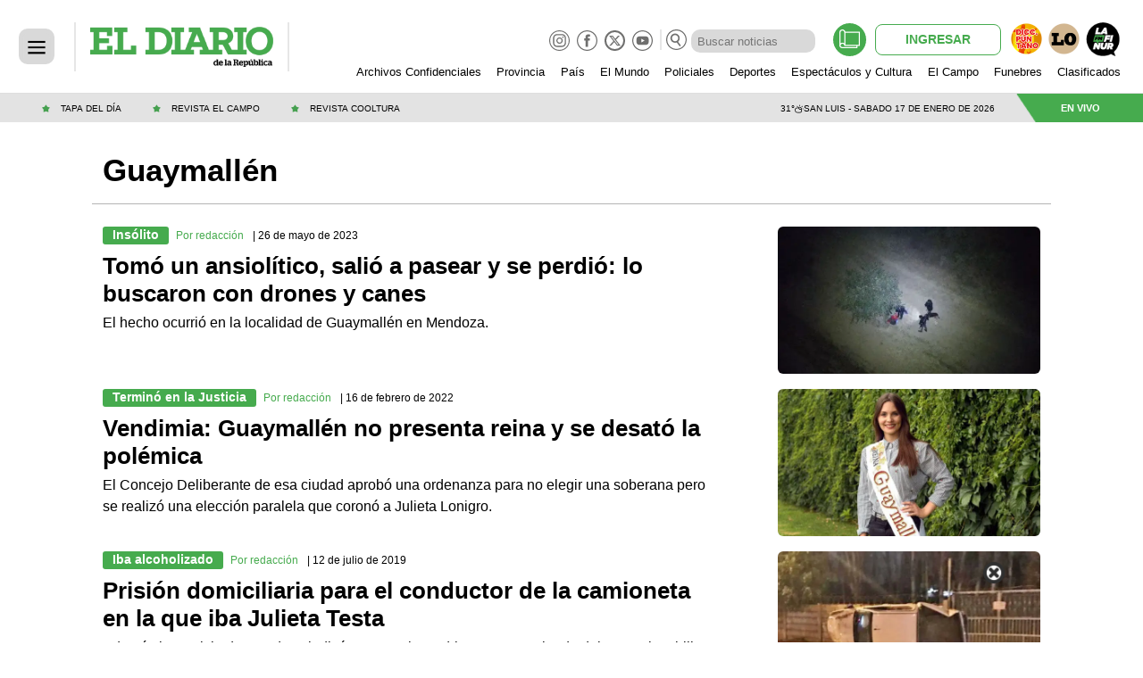

--- FILE ---
content_type: text/html; charset=utf-8
request_url: https://www.google.com/recaptcha/api2/aframe
body_size: 250
content:
<!DOCTYPE HTML><html><head><meta http-equiv="content-type" content="text/html; charset=UTF-8"></head><body><script nonce="uRIxoAMGfz41IEDdjvlr3Q">/** Anti-fraud and anti-abuse applications only. See google.com/recaptcha */ try{var clients={'sodar':'https://pagead2.googlesyndication.com/pagead/sodar?'};window.addEventListener("message",function(a){try{if(a.source===window.parent){var b=JSON.parse(a.data);var c=clients[b['id']];if(c){var d=document.createElement('img');d.src=c+b['params']+'&rc='+(localStorage.getItem("rc::a")?sessionStorage.getItem("rc::b"):"");window.document.body.appendChild(d);sessionStorage.setItem("rc::e",parseInt(sessionStorage.getItem("rc::e")||0)+1);localStorage.setItem("rc::h",'1768680085649');}}}catch(b){}});window.parent.postMessage("_grecaptcha_ready", "*");}catch(b){}</script></body></html>

--- FILE ---
content_type: application/javascript; charset=utf-8
request_url: https://fundingchoicesmessages.google.com/f/AGSKWxVZbx0GTz0TG8QVbJQEc-rb1ToOV9IgPmrT1YQ51vdY1_PhsYUDMzDD2j7xgZGukMopraYEvOdPhxJrtpeJyr9qy8aI7h7lGtI71gsUby8VkaJNwzJvV82bbTs7EKMVcX6lYqvV?fccs=W251bGwsbnVsbCxudWxsLG51bGwsbnVsbCxudWxsLFsxNzY4NjgwMDg1LDQ5OTAwMDAwMF0sbnVsbCxudWxsLG51bGwsW251bGwsWzcsOSw2XSxudWxsLDIsbnVsbCwiZW4iLG51bGwsbnVsbCxudWxsLG51bGwsbnVsbCwzXSwiaHR0cHM6Ly9lbGRpYXJpb2RlbGFyZXB1YmxpY2EuY29tL3RhZy9ndWF5bWFsbGVuIixudWxsLFtbOCwiTTlsa3pVYVpEc2ciXSxbOSwiZW4tVVMiXSxbMTksIjIiXSxbMTcsIlswXSJdLFsyNCwiIl0sWzI5LCJmYWxzZSJdXV0
body_size: 215
content:
if (typeof __googlefc.fcKernelManager.run === 'function') {"use strict";this.default_ContributorServingResponseClientJs=this.default_ContributorServingResponseClientJs||{};(function(_){var window=this;
try{
var np=function(a){this.A=_.t(a)};_.u(np,_.J);var op=function(a){this.A=_.t(a)};_.u(op,_.J);op.prototype.getWhitelistStatus=function(){return _.F(this,2)};var pp=function(a){this.A=_.t(a)};_.u(pp,_.J);var qp=_.Zc(pp),rp=function(a,b,c){this.B=a;this.j=_.A(b,np,1);this.l=_.A(b,_.Nk,3);this.F=_.A(b,op,4);a=this.B.location.hostname;this.D=_.Dg(this.j,2)&&_.O(this.j,2)!==""?_.O(this.j,2):a;a=new _.Og(_.Ok(this.l));this.C=new _.bh(_.q.document,this.D,a);this.console=null;this.o=new _.jp(this.B,c,a)};
rp.prototype.run=function(){if(_.O(this.j,3)){var a=this.C,b=_.O(this.j,3),c=_.dh(a),d=new _.Ug;b=_.fg(d,1,b);c=_.C(c,1,b);_.hh(a,c)}else _.eh(this.C,"FCNEC");_.lp(this.o,_.A(this.l,_.Ae,1),this.l.getDefaultConsentRevocationText(),this.l.getDefaultConsentRevocationCloseText(),this.l.getDefaultConsentRevocationAttestationText(),this.D);_.mp(this.o,_.F(this.F,1),this.F.getWhitelistStatus());var e;a=(e=this.B.googlefc)==null?void 0:e.__executeManualDeployment;a!==void 0&&typeof a==="function"&&_.Qo(this.o.G,
"manualDeploymentApi")};var sp=function(){};sp.prototype.run=function(a,b,c){var d;return _.v(function(e){d=qp(b);(new rp(a,d,c)).run();return e.return({})})};_.Rk(7,new sp);
}catch(e){_._DumpException(e)}
}).call(this,this.default_ContributorServingResponseClientJs);
// Google Inc.

//# sourceURL=/_/mss/boq-content-ads-contributor/_/js/k=boq-content-ads-contributor.ContributorServingResponseClientJs.en_US.M9lkzUaZDsg.es5.O/d=1/exm=ad_blocking_detection_executable,kernel_loader,loader_js_executable,web_iab_tcf_v2_signal_executable/ed=1/rs=AJlcJMzanTQvnnVdXXtZinnKRQ21NfsPog/m=cookie_refresh_executable
__googlefc.fcKernelManager.run('\x5b\x5b\x5b7,\x22\x5b\x5bnull,\\\x22eldiariodelarepublica.com\\\x22,\\\x22AKsRol9MLF3l5pFBlHR1wbmc5o0twLXJ94dreFBVSMT6hHtQ7fDv1T9DiY7r4sWwP72aHmiz9FjY2UKa5XVD1MyL0i_C6XPDIJIuGO3KJfEoH8bPvVE3BSy5-Vr3dReKt7NBx0LJYyGjM-NPq1r7xQGwvGB5DHiBGQ\\\\u003d\\\\u003d\\\x22\x5d,null,\x5b\x5bnull,null,null,\\\x22https:\/\/fundingchoicesmessages.google.com\/f\/AGSKWxWxeV00P5o3C7tbRj7l87z1spDDQjCWy7rsgOL9xK4Oi86ionj-7URUpIyH92pXTt3sdKLjD-VeeLsukPjecoJFDzQVumbz7F20uH9ZiMsYUWTHtqZHikJUTpRWzqKy9VnPZ3JP\\\x22\x5d,null,null,\x5bnull,null,null,\\\x22https:\/\/fundingchoicesmessages.google.com\/el\/AGSKWxUYJqPqpGWvPpOKxc53vkTDFj4ceRVVmeNMnx7ZQ_O7-C4oHakWPK_tnQi3G5S98-TRs9Oh4_AAmlPeA5Nw6RS_cVROIiFbr4bMwC2Z2k0bnxq8v9Y4CW2s7ciJJz5x1aabHbeE\\\x22\x5d,null,\x5bnull,\x5b7,9,6\x5d,null,2,null,\\\x22en\\\x22,null,null,null,null,null,3\x5d,null,\\\x22Privacy and cookie settings\\\x22,\\\x22Close\\\x22,null,null,null,\\\x22Managed by Google. Complies with IAB TCF. CMP ID: 300\\\x22\x5d,\x5b2,1\x5d\x5d\x22\x5d\x5d,\x5bnull,null,null,\x22https:\/\/fundingchoicesmessages.google.com\/f\/AGSKWxWSSUr1YuZYaN9C9ghsFSzy_eICgtcEc2q5MU_N-SGVP1D-RHwS21rSj_v7h1cvCYCYq49DQmg9sVVWK558lsmzAMW7azl0jJlFmJwX815yWPyF6gKawdmFDjoRRIzhPtSXkz3u\x22\x5d\x5d');}

--- FILE ---
content_type: application/javascript; charset=utf-8
request_url: https://fundingchoicesmessages.google.com/f/AGSKWxX7yo0Bj1IRb2TtT34iUCmTPJh4XukYMvOkUngcopl9l_gLL5b_ALB26iZRAKWASrb9GK3yNdkRv-bWdRBTwbXSs1wtHGRLaVOS7i_j8WkoXvRCd61O6Lll8_PVYVm_1ErYTmOmPSPRZN-7fwB-t_8VrVZYZlsr9G8nnylfR6E42Mao9w-PYdlwbD4=/_/160x600_/headerad._railads./Ad/Index?-ad-pixel-
body_size: -1291
content:
window['eaf5b4cf-e4da-45b1-92e0-227333d7555e'] = true;

--- FILE ---
content_type: application/javascript; charset=utf-8
request_url: https://fundingchoicesmessages.google.com/f/AGSKWxV_hTKEA9ATDqYsOpdsk8evFAr_Bha4JC1TRYJAzgYMJRu7Sb0QY5ea537cBHWB9EZQYL8V5eqVyYJhKT4dEBN75lFfmSBDaipa5vNga9KBWVjGcjyHLEgukPXo5rwATK44eFKF?fccs=W251bGwsbnVsbCxudWxsLG51bGwsbnVsbCxudWxsLFsxNzY4NjgwMDg0LDMxNTAwMDAwMF0sbnVsbCxudWxsLG51bGwsW251bGwsWzddXSwiaHR0cHM6Ly9lbGRpYXJpb2RlbGFyZXB1YmxpY2EuY29tL3RhZy9ndWF5bWFsbGVuIixudWxsLFtbOCwiTTlsa3pVYVpEc2ciXSxbOSwiZW4tVVMiXSxbMTksIjIiXSxbMTcsIlswXSJdLFsyNCwiIl0sWzI5LCJmYWxzZSJdXV0
body_size: -217
content:
if (typeof __googlefc.fcKernelManager.run === 'function') {"use strict";this.default_ContributorServingResponseClientJs=this.default_ContributorServingResponseClientJs||{};(function(_){var window=this;
try{
var OH=function(a){this.A=_.t(a)};_.u(OH,_.J);var PH=_.Zc(OH);var QH=function(a,b,c){this.B=a;this.params=b;this.j=c;this.l=_.F(this.params,4);this.o=new _.bh(this.B.document,_.O(this.params,3),new _.Og(_.Ok(this.j)))};QH.prototype.run=function(){if(_.P(this.params,10)){var a=this.o;var b=_.ch(a);b=_.Jd(b,4);_.gh(a,b)}a=_.Pk(this.j)?_.Xd(_.Pk(this.j)):new _.Zd;_.$d(a,9);_.F(a,4)!==1&&_.H(a,4,this.l===2||this.l===3?1:2);_.Dg(this.params,5)&&(b=_.O(this.params,5),_.fg(a,6,b));return a};var RH=function(){};RH.prototype.run=function(a,b){var c,d;return _.v(function(e){c=PH(b);d=(new QH(a,c,_.A(c,_.Nk,2))).run();return e.return({ia:_.L(d)})})};_.Rk(8,new RH);
}catch(e){_._DumpException(e)}
}).call(this,this.default_ContributorServingResponseClientJs);
// Google Inc.

//# sourceURL=/_/mss/boq-content-ads-contributor/_/js/k=boq-content-ads-contributor.ContributorServingResponseClientJs.en_US.M9lkzUaZDsg.es5.O/d=1/exm=kernel_loader,loader_js_executable/ed=1/rs=AJlcJMzanTQvnnVdXXtZinnKRQ21NfsPog/m=web_iab_tcf_v2_signal_executable
__googlefc.fcKernelManager.run('\x5b\x5b\x5b8,\x22\x5bnull,\x5b\x5bnull,null,null,\\\x22https:\/\/fundingchoicesmessages.google.com\/f\/AGSKWxWz1I8iYGVNQCdTDq4l8gD6cLz7fpu67OfDrGM7PBRtG2_4wHSyfEI1bKu4gwvAZ7T2jgGCG18-g3lNXXjMhIjl23O7geHArIq4jrXBjPcZTaCvvCUjzrIi7_7pEsFHaHyTay89\\\x22\x5d,null,null,\x5bnull,null,null,\\\x22https:\/\/fundingchoicesmessages.google.com\/el\/AGSKWxWATcjDB5Osc4cGS-DYMCSHDPPdKFzCRfy6RLIW7UR-ulFHtUkf5DTEMVxoUNZ_v3pONOC_RoOo0qXQfDvQSPfbGbgQnlZ3WZxF4g33HvPop_I40Kya7-pGYq6dNrYfx3Ed4oYv\\\x22\x5d,null,\x5bnull,\x5b7\x5d\x5d\x5d,\\\x22eldiariodelarepublica.com\\\x22,1,\\\x22en\\\x22,null,null,null,null,1\x5d\x22\x5d\x5d,\x5bnull,null,null,\x22https:\/\/fundingchoicesmessages.google.com\/f\/AGSKWxVAQ4Iz7kWMBzdxIGIIDOujoTko52S6yvQ2D9wkWRVv9gDt0x370vH0DhXLNXsIC8ei1CMEab0QEr_G8D9mHholNxX3oNCp5ct1f3C2NAQ_SX92cmICm0wTZpJqd9kaNjfvJvR8\x22\x5d\x5d');}